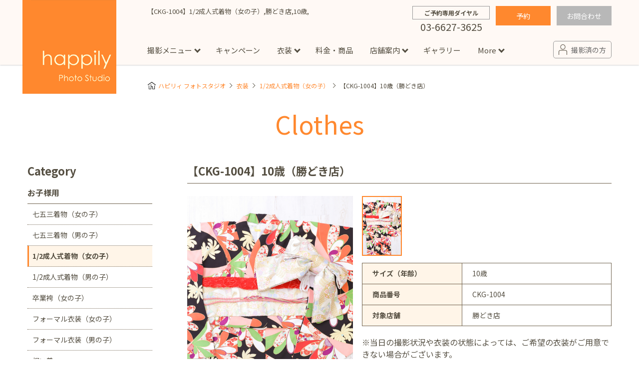

--- FILE ---
content_type: text/html; charset=UTF-8
request_url: https://www.happilyphoto.jp/clothes/girlshalfkimono/571970/
body_size: 33438
content:
<!DOCTYPE html>
<html lang="ja">
<head>
<meta http-equiv="content-type" content="text/html; charset=utf-8">
<title>【CKG-1004】1/2成人式着物（女の子）,勝どき店,10歳, - ハピリィフォトスタジオ</title>
<meta name="viewport" content="width=device-width, initial-scale=1, maximum-scale=1">
<meta name="format-detection" content="telephone=no">
<meta name="apple-mobile-web-app-title" content="happily photo studio">
<link rel="icon" type="image/x-icon" href="https://www.happilyphoto.jp/wp-content/themes/my-happilyphoto/images/common/favicon.ico">
<link rel="apple-touch-icon-precomposed" href="https://www.happilyphoto.jp/wp-content/themes/my-happilyphoto/images/common/icon_happily.png">
<link href="https://fonts.googleapis.com/css2?family=Noto+Sans+JP:wght@400;500;700&display=swap" rel="stylesheet">
<link rel="stylesheet" href="https://www.happilyphoto.jp/wp-content/themes/my-happilyphoto/style.css">
<link rel="stylesheet" href="https://www.happilyphoto.jp/wp-content/themes/my-happilyphoto/css/common/layout.css?v=20250813">
<link rel="stylesheet" href="https://www.happilyphoto.jp/wp-content/themes/my-happilyphoto/css/common/module.css?v=20251114">
<link rel="stylesheet" href="https://www.happilyphoto.jp/wp-content/themes/my-happilyphoto/css/storeformlist.css">
<link rel="stylesheet" href="https://www.happilyphoto.jp/wp-content/themes/my-happilyphoto/css/clothes.css?v=20190806">
<link rel="stylesheet" href="https://www.happilyphoto.jp/wp-content/themes/my-happilyphoto/css/slick.css?v=20180717">
<script type="text/javascript" src="https://www.happilyphoto.jp/wp-content/themes/my-happilyphoto/js/jquery-3.2.1.min.js" charset="UTF-8"></script>
<script type="text/javascript" src="https://www.happilyphoto.jp/wp-content/themes/my-happilyphoto/js/ui.js?v=20250813" charset="UTF-8"></script>

<script type="text/javascript" src="https://www.happilyphoto.jp/wp-content/themes/my-happilyphoto/js/clothes.js?v=20180530" charset="UTF-8"></script>
<script type="text/javascript" src="https://www.happilyphoto.jp/wp-content/themes/my-happilyphoto/js/jquery.elevatezoom.js" charset="UTF-8"></script>
<script type="text/javascript" src="https://www.happilyphoto.jp/wp-content/themes/my-happilyphoto/js/slick.js" charset="UTF-8"></script>
<script type="text/javascript" src="https://www.happilyphoto.jp/wp-content/themes/my-happilyphoto/js/openYTMovie.js?v=20191127" charset="UTF-8"></script>
<!-- All in One SEO Pack 2.3.16 by Michael Torbert of Semper Fi Web Design[108,115] -->
<link rel="canonical" href="https://www.happilyphoto.jp/clothes/girlshalfkimono/571970/" />
<!-- /all in one seo pack -->
<link rel='dns-prefetch' href='//s.w.org' />
<link rel='stylesheet' id='contact-form-7-css'  href='https://www.happilyphoto.jp/wp-content/plugins/contact-form-7/includes/css/styles.css?ver=5.0.1' type='text/css' media='all' />
<link rel='stylesheet' id='contact-form-7-confirm-css'  href='https://www.happilyphoto.jp/wp-content/plugins/contact-form-7-add-confirm/includes/css/styles.css?ver=5.1' type='text/css' media='all' />
<link rel='stylesheet' id='mts_simple_booking_front-css'  href='https://www.happilyphoto.jp/wp-content/plugins/mts-simple-booking/css/mtssb-front.css?ver=4.8' type='text/css' media='all' />
<script type='text/javascript' src='https://www.happilyphoto.jp/wp-includes/js/jquery/jquery.js?ver=1.12.4'></script>
<script type='text/javascript' src='https://www.happilyphoto.jp/wp-includes/js/jquery/jquery-migrate.min.js?ver=1.4.1'></script>
<link rel='https://api.w.org/' href='https://www.happilyphoto.jp/wp-json/' />
<link rel="EditURI" type="application/rsd+xml" title="RSD" href="https://www.happilyphoto.jp/xmlrpc.php?rsd" />
<link rel="wlwmanifest" type="application/wlwmanifest+xml" href="https://www.happilyphoto.jp/wp-includes/wlwmanifest.xml" /> 
<link rel='prev' title='【CKG710】七五三着物（女の子）,勝どき店,7歳,' href='https://www.happilyphoto.jp/clothes/girlskimono/571958/' />
<link rel='next' title='【CKM-510】七五三着物（男の子）,勝どき店,5歳,' href='https://www.happilyphoto.jp/clothes/boyskimono/571982/' />
<meta name="generator" content="WordPress 4.8" />
<link rel='shortlink' href='https://www.happilyphoto.jp/?p=571970' />
<link rel="alternate" type="application/json+oembed" href="https://www.happilyphoto.jp/wp-json/oembed/1.0/embed?url=https%3A%2F%2Fwww.happilyphoto.jp%2Fclothes%2Fgirlshalfkimono%2F571970%2F" />
<link rel="alternate" type="text/xml+oembed" href="https://www.happilyphoto.jp/wp-json/oembed/1.0/embed?url=https%3A%2F%2Fwww.happilyphoto.jp%2Fclothes%2Fgirlshalfkimono%2F571970%2F&#038;format=xml" />
<script type="application/ld+json">{"@context": "https://schema.org",
"@type": "BreadcrumbList",
"itemListElement" : [
    {
        "@type": "ListItem",
        "position": 1,
        "name": "happily\u30d5\u30a9\u30c8\u30b9\u30bf\u30b8\u30aa",
        "item": "https://www.happilyphoto.jp/"
    },
    {
        "@type": "ListItem",
        "position": 2,
        "name": "\u8863\u88c5",
        "item": "https://www.happilyphoto.jp/clothes/"
    },
    {
        "@type": "ListItem",
        "position": 3,
        "name": "1\/2\u6210\u4eba\u5f0f\u7740\u7269\uff08\u5973\u306e\u5b50\uff09",
        "item": "https://www.happilyphoto.jp/clothes/girlshalfkimono/"
    },
    {
        "@type": "ListItem",
        "position": 4,
        "name": "\u3010CKG-1004\u30111\/2\u6210\u4eba\u5f0f\u7740\u7269\uff08\u5973\u306e\u5b50\uff09,\u52dd\u3069\u304d\u5e97,10\u6b73,",
        "item": "https://www.happilyphoto.jp/clothes/girlshalfkimono/571970/"
    }
]}</script><link rel="stylesheet" href="https://www.happilyphoto.jp/wp-content/themes/my-happilyphoto/css/wp-control.css">


<!--[if lt IE 9]>
<script type="text/javascript" src="http://html5shim.googlecode.com/svn/trunk/html5.js"></script>
<![endif]-->

<!-- Google Tag Manager -->
<script>(function(w,d,s,l,i){w[l]=w[l]||[];w[l].push({'gtm.start':
new Date().getTime(),event:'gtm.js'});var f=d.getElementsByTagName(s)[0],
j=d.createElement(s),dl=l!='dataLayer'?'&l='+l:'';j.async=true;j.src=
'https://www.googletagmanager.com/gtm.js?id='+i+dl;f.parentNode.insertBefore(j,f);
})(window,document,'script','dataLayer','GTM-WGMDB6');</script>
<!-- End Google Tag Manager -->

</head>

<body>
<!-- Google Tag Manager (noscript) -->
<noscript><iframe src="https://www.googletagmanager.com/ns.html?id=GTM-WGMDB6"
height="0" width="0" style="display:none;visibility:hidden"></iframe></noscript>
<!-- End Google Tag Manager (noscript) -->
<!-- [ ****** Header ****** ] -->
<header id="mainHeadOut">

<div id="mainHead">
<h1 id="topTtl">




【CKG-1004】1/2成人式着物（女の子）,勝どき店,10歳,</h1>
<div class="siteLogo"><a href="https://www.happilyphoto.jp/"><img src="https://www.happilyphoto.jp/wp-content/themes/my-happilyphoto/images/common/img_logo.png" alt="happily Photo Studio"></a></div>

<div class="topContactArea">


<div class="wrapTopTel">
<p class="TopTelTxt">ご予約専用ダイヤル</p>
<p class="TopTelNum">03-6627-3625</p>
</div>

<div class="wrapTopRes">
<a href="https://reserve.happilyphoto.jp/" class="btnRes">予約</a>

<a href="https://www.happilyphoto.jp/inquiry/" class="btnInq">お問合わせ</a>
</div>

</div><!-- // .topContactArea -->

<nav class="mainNav" id="mainNav">
<ul class="glovalNav">
<li><a href="https://www.happilyphoto.jp/">トップ</a></li>

<li class="subLink pc_dbn">
<p>撮影メニュー</p>
<!-- subMenuArea -->
<div class="subMenuArea">
<div class="inner">
<dl class="wrapSubMenu mB_20">
<dt class="ttlSubMenu"><a href="https://www.happilyphoto.jp/situation/">スタジオ撮影</a></dt>
<dd>
<ul class="subMenuLst">
<li><a href="https://www.happilyphoto.jp/situation/sg/">七五三</a></li>
<li><a href="https://www.happilyphoto.jp/situation/bd/">誕生日</a></li>
<li><a href="https://www.happilyphoto.jp/situation/om/">お宮参り</a></li>
<li><a href="https://www.happilyphoto.jp/situation/hy/">お食い初め・百日祝い</a></li>
<li><a href="https://www.happilyphoto.jp/situation/hb/">ハーフバースデー</a></li>
<li><a href="https://www.happilyphoto.jp/situation/sk/">節句</a></li>
<li><a href="https://www.happilyphoto.jp/situation/ny/">入園・入学／卒園・卒業</a></li>
<li><a href="https://www.happilyphoto.jp/situation/hs/">1/2成人式（ハーフ成人式）</a></li>
<li><a href="https://www.happilyphoto.jp/situation/sc/">成人式フォト</a></li>
<li><a href="https://www.happilyphoto.jp/situation/mt/">マタニティフォト</a></li>
<li><a href="https://www.happilyphoto.jp/situation/fa/">家族写真</a></li>
<li><a href="https://www.happilyphoto.jp/situation/sn/">シニアフォト</a></li>
<li><a href="https://www.happilyphoto.jp/situation/pt/">ペット撮影</a></li>
</ul>
</dd>
</dl>
<dl class="wrapSubMenu">
<dt class="ttlSubMenu"><a href="https://www.happilyphoto.jp/location/">出張撮影</a></dt>
<dd>
<ul class="subMenuLst">
<li><a href="https://www.happilyphoto.jp/location/sg/">七五三</a></li>
<li><a href="https://www.happilyphoto.jp/location/om/">お宮参り</a></li>
<li><a href="https://www.happilyphoto.jp/location/ny/">入園・入学／卒園・卒業</a></li>
<li><a href="https://www.happilyphoto.jp/location/fa/">ファミリーフォト</a></li>
<li><a href="https://www.happilyphoto.jp/location/bd/">誕生日</a></li>
<li><a href="https://www.happilyphoto.jp/location/pr/">プロフィール写真・宣材写真</a></li>
</ul>
<ul class="subMenuLst">
<li><a href="https://www.happilyphoto.jp/locationreport/">出張撮影レポート</a></li>
</ul>
</dd>
</dl>
</div>
</div>
<!-- subMenuArea -->
</li>
<li class="pc_dbn"><a href="https://www.happilyphoto.jp/campaign/">キャンペーン</a></li>

<li class="dIB_sp"><a href="https://www.happilyphoto.jp/about/">happilyとは</a></li>
<li class="dIB_sp"><a href="https://www.happilyphoto.jp/situation/">撮影メニュー</a></li>
<li class="dIB_sp"><a href="https://www.happilyphoto.jp/campaign/">キャンペーン</a></li>

<li class="subLink">
<a href="https://www.happilyphoto.jp/clothes/">衣装</a>
<!-- subMenuArea -->
<div class="subMenuArea">
<div class="inner">
<dl class="wrapSubMenu wrapSubShop">
<dt class="ttlSubMenu"><a href="https://www.happilyphoto.jp/clothes/">Clothes</a></dt>
<dd>
<p class="ttlShopName">お子様用</p>
<ul class="subMenuLst">
<li><a href="https://www.happilyphoto.jp/clothes/girlskimono/">七五三着物(女の子)</a></li>
<li><a href="https://www.happilyphoto.jp/clothes/boyskimono/">七五三着物(男の子)</a></li>
<li><a href="https://www.happilyphoto.jp/clothes/girlshalfkimono/">1/2成人式着物(女の子)</a></li>
<li><a href="https://www.happilyphoto.jp/clothes/boyshalfkimono/">1/2成人式着物(男の子)</a></li>
<li><a href="https://www.happilyphoto.jp/clothes/girlshakama/">卒業袴(女の子)</a></li>
<li><a href="https://www.happilyphoto.jp/clothes/girlsformal/">フォーマル衣装(女の子)</a></li>
<li><a href="https://www.happilyphoto.jp/clothes/boysformal/">フォーマル衣装(男の子)</a></li>
<li><a href="https://www.happilyphoto.jp/clothes/babykimono/">祝い着</a></li>
<li><a href="https://www.happilyphoto.jp/clothes/girls/">女の子用衣装</a></li>
<li><a href="https://www.happilyphoto.jp/clothes/boys/">男の子用衣装</a></li>
</ul>
<p class="ttlShopName">大人用</p>
<ul class="subMenuLst">
<li><a href="https://www.happilyphoto.jp/clothes/adultskimono/">着物</a></li>
<li><a href="https://www.happilyphoto.jp/clothes/maternity/">マタニティ用ドレス</a></li>
</ul>
</dd>
</dl>
</div>
</div>
<!-- subMenuArea -->
</li>

<li><a href="https://www.happilyphoto.jp/price/">料金・商品</a></li>

<li class="subLink">
<a href="https://www.happilyphoto.jp/store/">店舗案内</a>
<!-- subMenuArea -->
<div class="subMenuArea">
<div class="inner">
<dl class="wrapSubMenu">
<dt class="ttlSubMenu"><a href="https://www.happilyphoto.jp/store/">Store</a></dt>
<dd>
<p class="ttlShopName">東京都</p>
<ul class="subMenuLst">
<li><a href="https://www.happilyphoto.jp/store/jiyugaoka/">自由が丘店</a></li>
<li><a href="https://www.happilyphoto.jp/store/hiroo/">広尾店</a></li>
<li><a href="https://www.happilyphoto.jp/store/luxekachidoki/">勝どき店</a></li>
<li><a href="https://www.happilyphoto.jp/store/kichijoji/">吉祥寺店</a></li>
<li><a href="https://www.happilyphoto.jp/store/tamadairanomori/">イオンモール多摩平の森店</a></li>
<li><a href="https://www.happilyphoto.jp/store/nishiarai/">西新井店</a></li>
<li><a href="https://www.happilyphoto.jp/store/popup-omotesando/">【期間限定】表参道店</a></li>
</ul>
<p class="ttlShopName">神奈川県</p>
<ul class="subMenuLst">
<li><a href="https://www.happilyphoto.jp/store/minatomirai/">横浜みなとみらい店</a></li>
<li><a href="https://www.happilyphoto.jp/store/sagamiono/">ボーノ相模大野店</a></li>
<li><a href="https://www.happilyphoto.jp/store/fujisawa/">ミスターマックス湘南藤沢店</a></li>
<li><a href="https://www.happilyphoto.jp/store/centerkita/">港北センター北店</a></li>
</ul>
<p class="ttlShopName">千葉県</p>
<ul class="subMenuLst">
<li><a href="https://www.happilyphoto.jp/store/luxeshinmatsudo/">新松戸店</a></li>
<li><a href="https://www.happilyphoto.jp/store/yachiyo/">八千代緑が丘店</a></li>
<li><a href="https://www.happilyphoto.jp/store/kashiwanoha/">柏の葉店</a></li>
</ul>
<p class="ttlShopName">埼玉県</p>
<ul class="subMenuLst">
<li><a href="https://www.happilyphoto.jp/store/kawaguchi/">川口店</a></li>
<li><a href="https://www.happilyphoto.jp/store/urawa/">浦和店</a></li>
<li><a href="https://www.happilyphoto.jp/store/ageo/">アリオ上尾店</a></li>
</ul>
<p class="ttlShopName">茨城県</p>
<ul class="subMenuLst">
<li><a href="https://www.happilyphoto.jp/store/tsukubagakuennomori/">つくば学園の森店</a></li>
</ul>
<p class="ttlShopName">静岡県</p>
<ul class="subMenuLst">
<li><a href="https://www.happilyphoto.jp/store/hamakita/">サンストリート浜北店</a></li>
</ul>
<p class="ttlShopName">愛知県</p>
<ul class="subMenuLst">
<li><a href="https://www.happilyphoto.jp/store/toyotajosui/">豊田浄水店</a></li>
<li><a href="https://www.happilyphoto.jp/store/kasugai/">春日井店</a></li>
</ul>
<p class="ttlShopName">大阪府</p>
<ul class="subMenuLst">
<li><a href="https://www.happilyphoto.jp/store/tezukayama/">帝塚山店</a></li>
</ul>
<p class="ttlShopName">福岡県</p>
<ul class="subMenuLst">
<li><a href="https://www.happilyphoto.jp/store/fukuokanishi/">福岡西店</a></li>
</ul>
</dd>
</dl>
</div>
</div>
<!-- subMenuArea -->
</li>

<li class="pc_dbn"><a href="https://www.happilyphoto.jp/gallery/">ギャラリー</a></li>

<li class="subLink pc_dbn">
<p>More</p>
<!-- subMenuArea -->
<div class="subMenuArea">
<div class="inner">
<dl class="wrapSubMenu">
<dt class="ttlSubMenu"><p>More</p>
<dd>
<ul class="subMenuLst">
<li><a href="https://www.happilyphoto.jp/about/">happilyとは</a></li>
<li><a href="https://www.happilyphoto.jp/flow/">予約から撮影までの流れ</a></li>
<li><a href="https://www.happilyphoto.jp/event/">イベント撮影</a></li>
<li><a href="https://www.happilyphoto.jp/faq/">よくある質問</a></li>
<li><a href="https://www.happilyphoto.jp/news/">お知らせ</a></li>
<li><a href="https://www.happilyphoto.jp/column/">コラム</a></li>

<!--
<li><a href="[url]/event/">イベント</a></li>
<li><a href="[url]/studiophoto/">スタジオ写真</a></li>
<li><a href="[url]/column/">コラム</a></li>
-->

</ul>
</dd>
</dl>
</div>
</div>
<!-- subMenuArea -->
</li>

<li class="dIB_sp"><a href="https://www.happilyphoto.jp/gallery/">ギャラリー</a></li>
<li class="dIB_sp"><a href="https://www.happilyphoto.jp/faq/">よくある質問</a></li>
<li class="dIB_sp"><a href="https://www.happilyphoto.jp/flow/">予約から撮影の流れ</a></li>
<li class="dIB_sp"><a href="https://www.happilyphoto.jp/news/">お知らせ</a></li>
<li class="dIB_sp"><a href="https://www.happilyphoto.jp/event/">イベント撮影</a></li>
<li class="dIB_sp"><a href="https://www.happilyphoto.jp/location/">出張撮影</a></li>
<li class="dIB_sp"><a href="https://www.happilyphoto.jp/locationreport/">出張撮影レポート</a></li>
<li class="dIB_sp"><a href="https://www.happilyphoto.jp/column/">コラム</a></li>

</ul>

<div class="headSnsArea">
<div class="tACenter mB_50sp30 sp_dbn"><a href="https://www.happilyphoto.jp/reserve/" class="ttlTopSubTxt2">ご予約はこちら</a></div>
<p class="spMenuTtl">happily公式アカウント</p>

<div class="navSnsArea">
<div class="subTxt">公式LINE限定で<br>お得なクーポン配布中♪</div>
<div class="lstSnsIcon">
<a href="https://lin.ee/enLlXjt" target="new" rel="noopener noreferrer"><img src="https://www.happilyphoto.jp/wp-content/uploads/2023/11/sns_icon-line.png" alt="line"></a>
<a href="https://www.instagram.com/happily_photo_studio.753.baby/" target="new" rel="noopener noreferrer"><img src="https://www.happilyphoto.jp/wp-content/themes/my-happilyphoto/images/common/sns_icon-insta.png" alt="instagram"></a>
<a href="https://www.facebook.com/happilyphotostudio/" target="new" rel="noopener noreferrer"><img src="https://www.happilyphoto.jp/wp-content/themes/my-happilyphoto/images/common/sns_icon-fb.png" alt="facebook"></a>
</div>
</div><!-- // navSnsArea -->

</div><!-- // wrapSpSnsArea -->

</nav>

<div class="secondMenu reArrange">
<a class="linkCustomer" href="https://www.happilyphoto.jp/customer/"><span class="txt">撮影済の方</span></a>
<!-- sp_menu --><span id="menuBtn"><span class="icon"></span><span class="txt">メニュー</span></span>
</div><!-- secondMenu -->



</div><!-- // mainHead -->

<ul class="subMenu">
<li><a href="https://www.happilyphoto.jp/campaign/">お得なプラン</a></li>
<li><a href="https://www.happilyphoto.jp/store/">店舗情報</a></li>
<li><a href="https://www.happilyphoto.jp/clothes/">衣装</a></li>
<li><span data-id="contact">お問い合わせ</span></li>
</ul>





<div data-id="contactArea">

<div class="contactWrap mB_30">
<p class="contactTtl">お電話の場合</p>
<p class="mB_10">些細なことでも是非お問い合わせください。</p>
<a href="tel:03-6627-3625" class="btnContact2"><span class="tel">03-6627-3625</span></a>
<p>受付時間：9:00～17:00（不定休）</p>
</div><!-- [ / .contactWrap] -->

<div class="contactWrap mB_30">
<p class="contactTtl">メールの場合</p>
<a href="https://www.happilyphoto.jp/inquiry" class="btnContact" rel="nofollow"><span class="mail">お問い合わせフォーム</span></a>
</div><!-- [ / .contactWrap] -->

<div class="contactWrap">
<p class="contactTtl">FAQ</p>
<p class="mB_10">お客様から寄せられるよくある質問を掲載しています。<br>お問い合わせの前にまずはご確認ください。</p>
<a href="https://www.happilyphoto.jp/faq" class="btnContact" rel="nofollow">よくある質問</a>
</div><!-- [ / .contactWrap] -->

<div data-id="MenuClose">閉じる</div>

</div><!-- [ / #contactArea] -->


</header>
<!-- [ ****** // Header ****** ] -->


<div id="bgOver"></div>
<div id="subContainer">
<div class="wrapper">


<!-- #breadCrumbLst -->
<div id="breadCrumbLst" class="rcrumbs">



<ul>
<li><a href="https://www.happilyphoto.jp/">ハピリィ フォトスタジオ</a></li>
<li><a href="https://www.happilyphoto.jp/clothes/">衣装</a></li>
<li><a href="https://www.happilyphoto.jp/clothes/girlshalfkimono/">1/2成人式着物（女の子）</a></li>
<li>【CKG-1004】10歳（勝どき店）</li>
</ul>
</div>
<!-- #breadCrumbLst -->

<section class="wrapClothes">

<h2 class="ttlTop02">Clothes</h2>


<section class="lstClothArea mB_50sp30">
<h3 class="ttlConMiddle">

<!-- 追加してみた分 -->
<!-- 追加してみた分　ここまで -->

【CKG-1004】10歳（勝どき店）</h3>

<article class="wrapDtl">

<div class="sideImg">

<ul id="clothesMain">
<li><img src="https://www.happilyphoto.jp/wp-content/uploads/2022/03/CKG-1004-1.jpg" alt=""></li>
</ul>

</div><!-- //.sideImg -->

<div class="sideExe">

<ul id="clothesThum">
<li><img src="https://www.happilyphoto.jp/wp-content/uploads/2022/03/CKG-1004-1.jpg" alt=""></li>
</ul>

<table class="cateSearch">

<tr>
<th>
サイズ（年齢）</th>
<td>
10歳</td>
</tr>
<tr>
<th>商品番号</th>
<td>
CKG-1004</td>
</tr>
<tr>
<th>対象店舗</th>
<td>
勝どき店</td>
</tr>
</table>



<p class="mT_20">
※当日の撮影状況や衣装の状態によっては、ご希望の衣装がご用意できない場合がございます。</p>


</div><!-- //.sideExe -->

<!-- //.wrapDtl_1 --></article>

<div class="mB_50sp30">
<section class="otherClothes">
<h4 class="sttl">1/2成人式着物（女の子）［10歳］（勝どき店）</h4>

<ul class="lstConCloth">







<li><a href="https://www.happilyphoto.jp/clothes/girlshalfkimono/412799/">
<span class="wrapClothImg">
<!-- 追加してみた分 位置情報追加 -->
<!-- 追加してみた分　ここまで -->
<img src="https://www.happilyphoto.jp/wp-content/uploads/2021/02/CKG-1001.jpg" alt="">
<span class="clothShopName shop_kachidoki">勝どき店</span>
</span>
</a></li>



<li><a href="https://www.happilyphoto.jp/clothes/girlshalfkimono/412815/">
<span class="wrapClothImg">
<!-- 追加してみた分 位置情報追加 -->
<!-- 追加してみた分　ここまで -->
<img src="https://www.happilyphoto.jp/wp-content/uploads/2021/02/CKG-1002.jpg" alt="">
<span class="clothShopName shop_kachidoki">勝どき店</span>
</span>
</a></li>



<li><a href="https://www.happilyphoto.jp/clothes/girlshalfkimono/412831/">
<span class="wrapClothImg">
<!-- 追加してみた分 位置情報追加 -->
<!-- 追加してみた分　ここまで -->
<img src="https://www.happilyphoto.jp/wp-content/uploads/2021/02/CKG-1003.jpg" alt="">
<span class="clothShopName shop_kachidoki">勝どき店</span>
</span>
</a></li>



<li><a href="https://www.happilyphoto.jp/clothes/girlshalfkimono/571970/">
<span class="wrapClothImg">
<!-- 追加してみた分 位置情報追加 -->
<!-- 追加してみた分　ここまで -->
<img src="https://www.happilyphoto.jp/wp-content/uploads/2022/03/CKG-1004.jpg" alt="">
<span class="clothShopName shop_kachidoki">勝どき店</span>
</span>
</a></li>

</ul>

</section><!-- otherClothes -->

<div class="mT_40sp20 tACenter"><a href="https://www.happilyphoto.jp/clothes//" class="btnCmn02 mR_40spmB_20">一覧に戻る</a><a href="https://www.happilyphoto.jp/clothes/" class="btnCmn02">衣装トップに戻る</a></div>
</div>



</section>
<!-- cloth -->


<div class="sideMenuArea">
<p class="ttlSideCate">Category</p>


<dl class="sideMenuLink">
<dt>お子様用</dt>
<dd>
<ul class="lst">
<li><a href="https://www.happilyphoto.jp/clothes/girlskimono/">七五三着物（女の子）</a></li>
<li><a href="https://www.happilyphoto.jp/clothes/boyskimono/">七五三着物（男の子）</a></li>
<li><a href="https://www.happilyphoto.jp/clothes/girlshalfkimono/" class="current">1/2成人式着物（女の子）</a></li>
<li><a href="https://www.happilyphoto.jp/clothes/boyshalfkimono/">1/2成人式着物（男の子）</a></li>
<li><a href="https://www.happilyphoto.jp/clothes/girlshakama/">卒業袴（女の子）</a></li>

<li><a href="https://www.happilyphoto.jp/clothes/girlsformal/">フォーマル衣装（女の子）</a></li>
<li><a href="https://www.happilyphoto.jp/clothes/boysformal/">フォーマル衣装（男の子）</a></li>

<li><a href="https://www.happilyphoto.jp/clothes/babykimono/">祝い着</a></li>
<li><a href="https://www.happilyphoto.jp/clothes/girls/">女の子用衣装</a></li>
<li><a href="https://www.happilyphoto.jp/clothes/boys/">男の子用衣装</a></li>
</ul>
</dd>
<dt>大人用</dt>
<dd>
<ul class="lst">
<li><a href="https://www.happilyphoto.jp/clothes/adultskimono/">着物</a></li>
<li><a href="https://www.happilyphoto.jp/clothes/maternity/">マタニティ用ドレス</a></li>

</ul>
</dd>
</dl>
</div>

</section><!-- wrapClothes -->


<div class="clear">
<dl class="btmMenuPlan">
<dt><a href="https://www.happilyphoto.jp/situation/">写真撮影メニュー</a></dt>
<dd>
<ul class="btmShopLst">
<li><a href="https://www.happilyphoto.jp/situation/sg/">七五三</a></li>
<li><a href="https://www.happilyphoto.jp/situation/bd/">誕生日</a></li>
<li><a href="https://www.happilyphoto.jp/situation/om/">お宮参り</a></li>
<li><a href="https://www.happilyphoto.jp/situation/hy/">お食い初め・百日祝い</a></li>
<li><a href="https://www.happilyphoto.jp/situation/hb/">ハーフバースデー</a></li>
<li><a href="https://www.happilyphoto.jp/situation/sk/">節句</a></li>
<li><a href="https://www.happilyphoto.jp/situation/ny/">入園・入学 / 卒園・卒業</a></li>
<li><a href="https://www.happilyphoto.jp/situation/hs/">1/2成人式（ハーフ成人式）</a></li>
<li><a href="https://www.happilyphoto.jp/situation/sc/">成人式フォト</a></li>
<li><a href="https://www.happilyphoto.jp/situation/mt/">マタニティフォト</a></li>
<li><a href="https://www.happilyphoto.jp/situation/fa/">家族写真</a></li>
<li><a href="https://www.happilyphoto.jp/situation/sn/">シニアフォト</a></li>
<li><a href="https://www.happilyphoto.jp/situation/pt/">ペット撮影</a></li>
</ul>
</dd>

<dt><a href="https://www.happilyphoto.jp/store/">店舗</a></dt>
<dd>
<ul class="btmShopLst">
<li><a href="https://www.happilyphoto.jp/store/jiyugaoka/">自由が丘店</a></li>
<li><a href="https://www.happilyphoto.jp/store/kichijoji/">吉祥寺店</a></li>
<li><a href="https://www.happilyphoto.jp/store/hiroo/">広尾店</a></li>
<li><a href="https://www.happilyphoto.jp/store/luxekachidoki/">勝どき店</a></li>
<li><a href="https://www.happilyphoto.jp/store/tamadairanomori/">イオンモール多摩平の森店</a></li>
<li><a href="https://www.happilyphoto.jp/store/nishiarai/">西新井店</a></li>
<li><a href="https://www.happilyphoto.jp/store/minatomirai/">横浜みなとみらい店</a></li>
<li><a href="https://www.happilyphoto.jp/store/sagamiono/">ボーノ相模大野店</a></li>
<li><a href="https://www.happilyphoto.jp/store/fujisawa/">ミスターマックス湘南藤沢店</a></li>
<li><a href="https://www.happilyphoto.jp/store/centerkita/">港北センター北店</a></li>
<li><a href="https://www.happilyphoto.jp/store/luxeshinmatsudo/">新松戸店</a></li>
<li><a href="https://www.happilyphoto.jp/store/yachiyo/">八千代緑が丘店</a></li>
<li><a href="https://www.happilyphoto.jp/store/kashiwanoha/">柏の葉店</a></li>
<li><a href="https://www.happilyphoto.jp/store/kawaguchi/">川口店</a></li>
<li><a href="https://www.happilyphoto.jp/store/urawa/">浦和店</a></li>
<li><a href="https://www.happilyphoto.jp/store/ageo/">アリオ上尾店</a></li>
<li><a href="https://www.happilyphoto.jp/store/tsukubagakuennomori/">つくば学園の森店</a></li>
<li><a href="https://www.happilyphoto.jp/store/hamakita/">サンストリート浜北店</a></li>
<li><a href="https://www.happilyphoto.jp/store/toyotajosui/">豊田浄水店</a></li>
<li><a href="https://www.happilyphoto.jp/store/kasugai/">春日井店</a></li>
<li><a href="https://www.happilyphoto.jp/store/tezukayama/">帝塚山店</a></li>
<li><a href="https://www.happilyphoto.jp/store/fukuokanishi/">福岡西店</a></li>


</ul>
</dd>

<dt><a href="https://www.happilyphoto.jp/event/">イベント</a></dt>
<dd>
<ul class="btmShopLst">
<li><a href="https://www.happilyphoto.jp/event/evcategory/audition/">キッズオーディション</a></li>
<li><a href="https://www.happilyphoto.jp/event/evcategory/photosession/">撮影会</a></li>
<li><a href="https://www.happilyphoto.jp/event/evcategory/workshop/">ワークショップ</a></li>
</ul>
</dd>


<dt><a href="https://www.happilyphoto.jp/column/">コラム</a></dt>
<dd>
<ul class="btmShopLst">
<li><a href="https://www.happilyphoto.jp/column/?plan=plan_sg">七五三</a></li>
<li><a href="https://www.happilyphoto.jp/column/?plan=plan_bd">誕生日</a></li>
<li><a href="https://www.happilyphoto.jp/column/?plan=plan_om">お宮参り</a></li>
<li><a href="https://www.happilyphoto.jp/column/?plan=plan_hy">お食い初め・百日祝い</a></li>
<li><a href="https://www.happilyphoto.jp/column/?plan=plan_nb">ニューボーンフォト</a></li>
<li><a href="https://www.happilyphoto.jp/column/?plan=plan_hb">ハーフバースデー</a></li>
<li><a href="https://www.happilyphoto.jp/column/?plan=plan_sk">節句</a></li>
<li><a href="https://www.happilyphoto.jp/column/?plan=plan_ny">入園・入学／卒園・卒業</a></li>
<li><a href="https://www.happilyphoto.jp/column/?plan=plan_mt">マタニティフォト</a></li>
<li><a href="https://www.happilyphoto.jp/column/?plan=plan_fa">家族写真</a></li>
</ul>
</dd>

<dt><a href="https://www.happilyphoto.jp/locationreport/">出張撮影レポート</a></dt>
<dd>
<ul class="btmShopLst">
<li><a href="https://www.happilyphoto.jp/locationreport/?plan=plan_om">お宮参り</a></li>
<li><a href="https://www.happilyphoto.jp/locationreport/?plan=plan_sg">七五三</a></li>
</ul>
</dd>

<dt><a href="https://www.happilyphoto.jp/rental/">着物レンタル</a></dt>

</dl>

<div class="wrapMarks">
<div class="sideMarks"><a href="http://privacymark.jp/" target="_blank" rel="noopener noreferrer"><img src="https://www.happilyphoto.jp/wp-content/themes/my-happilyphoto/images/common/img_privacymark.gif" alt="たいせつにします プライバシー プライバシーマーク 10740089"></a><br>当社は<br>プライバシーマーク<br>取得企業です</div>


<div class="footerSnsArea">
<a href="https://lin.ee/enLlXjt" target="_blank" rel="noopener noreferrer"><img src="https://www.happilyphoto.jp/wp-content/uploads/2023/11/sns_icon-line.png" alt="line"></a>
<a href="https://www.instagram.com/happily_photo_studio.753.baby/" target="_blank" rel="noopener noreferrer"><img src="https://www.happilyphoto.jp/wp-content/themes/my-happilyphoto/images/common/sns_icon-insta.png" alt="instagram"></a>
<a href="https://www.facebook.com/happilyphotostudio/" target="_blank" rel="noopener noreferrer"><img src="https://www.happilyphoto.jp/wp-content/themes/my-happilyphoto/images/common/sns_icon-fb.png" alt="facebook"></a>
</div><!-- .footerSnsArea -->

</div><!-- // .wrapMarks -->
</div><!-- // .clear -->
</div><!-- // .wrapper -->
</div><!-- // #container -->


<!-- [ ****** Footer ****** ] -->
<footer id="footer">
<div class="footerLink mB_10">
<a href="https://www.happilyphoto.jp/">Top</a>
<a href="https://www.happilyphoto.jp/about/">happilyとは</a>
<a href="https://www.happilyphoto.jp/company/">会社情報</a>

<a href="https://www.happilyphoto.jp/privacy/" onclick="window.open(this.getAttribute('href'), 'apv', 'width=740, height=500, scrollbars=yes, toolbar=no, menubar=no, resizeble=yes').focus(); return false;" target="_blank">プライバシーポリシー</a>

<a href="https://www.happilyphoto.jp/agreement/" onclick="window.open(this.getAttribute('href'), 'apv', 'width=740, height=500, scrollbars=yes, toolbar=no, menubar=no, resizeble=yes').focus(); return false;" target="_blank">利用規約</a>

<a href="https://www.happilyphoto.jp/inquiry/">お問い合わせ</a>

<a href="https://www.happilyphoto.jp/trade/" onclick="window.open(this.getAttribute('href'), 'apv', 'width=740, height=500, scrollbars=yes, toolbar=no, menubar=no, resizeble=yes').focus(); return false;" target="_blank"><span class="sTxt">特定商取引法に基づく表記</span></a>

<a href="https://www.happilyphoto.jp/customer-harassment/" onclick="window.open(this.getAttribute('href'), 'apv', 'width=740, height=500, scrollbars=yes, toolbar=no, menubar=no, resizeble=yes').focus(); return false;" target="_blank">カスタマーハラスメント方針</a>

<a href="https://www.happilyphoto.jp/sitemap/">サイトマップ</a>

</div>
<p class="copyTxt">Copyright (C) 2026 happily Inc. All Rights Reserved.</p>


<span id="pageTopBtn"><span></span></span>

<div class="footerReserveArea">
<a href="https://reserve.happilyphoto.jp/" class="reserveBtn"><span><span class="sTxt">24時間受付！</span><br>Web予約</span></a>
<a href="tel:03-6627-3625" class="tel">予約・相談</a>
<a href="https://www.happilyphoto.jp/store/" class="storeLst">店舗一覧</a>
</div><!-- / .footerReserveArea -->

</footer>







<script type='text/javascript'>
/* <![CDATA[ */
var wpcf7 = {"apiSettings":{"root":"https:\/\/www.happilyphoto.jp\/wp-json\/contact-form-7\/v1","namespace":"contact-form-7\/v1"},"recaptcha":{"messages":{"empty":"\u3042\u306a\u305f\u304c\u30ed\u30dc\u30c3\u30c8\u3067\u306f\u306a\u3044\u3053\u3068\u3092\u8a3c\u660e\u3057\u3066\u304f\u3060\u3055\u3044\u3002"}}};
/* ]]> */
</script>
<script type='text/javascript' src='https://www.happilyphoto.jp/wp-content/plugins/contact-form-7/includes/js/scripts.js?ver=5.0.1'></script>
<script type='text/javascript' src='https://www.happilyphoto.jp/wp-includes/js/jquery/jquery.form.min.js?ver=3.37.0'></script>
<script type='text/javascript' src='https://www.happilyphoto.jp/wp-content/plugins/contact-form-7-add-confirm/includes/js/scripts.js?ver=5.1'></script>
<script type='text/javascript' src='https://www.happilyphoto.jp/wp-includes/js/wp-embed.min.js?ver=4.8'></script>
</body>
</html>

--- FILE ---
content_type: text/css
request_url: https://www.happilyphoto.jp/wp-content/themes/my-happilyphoto/css/wp-control.css
body_size: 674
content:
@charset "utf-8";
/* =================================================================================
 wp-control
================================================================================= */
div.wpcf7 .ajax-loader {
	position: fixed;
	top: 0;
	right: 0;
	bottom: 0;
	left: 0;
	background: rgba(0,0,0,.5);
	background-image: url(../images/common/loading.gif);
	background-repeat: no-repeat;
	background-attachment: fixed;
	background-position: center center;
	width: 100%;
	height: 100%;
}

/* EOF */

--- FILE ---
content_type: application/javascript
request_url: https://www.happilyphoto.jp/wp-content/themes/my-happilyphoto/js/ui.js?v=20250813
body_size: 3034
content:
/*
 *Modified: 2017-3-28
 */
 
/* menuBtn ------------------------------------- */ 
$(function() {
	var hedM = $('#mainNav');
	$('#menuBtn').click(function(){
		if(hedM.css('display') == 'none'){
			hedM.addClass('menuOpen');
			$(this).addClass('menuOpen');
			$('#bgOver').addClass('open');
		}else{

			hedM.removeClass('menuOpen');
			$(this).removeClass('menuOpen');
			$('#bgOver').removeClass('open');
		}
	});
});


/* scrollTop ------------------------------------- */
$(function(){
    var scrollBtn = $('#pageTopBtn,.btnPT')

    //ボタンの表示・非表示処理 ---------------
    var fadeLine = 300

    var scrollBtnFade = function(){
        if($(window).scrollTop() > fadeLine){
            //fadeLineを越えたらfadeIn
            scrollBtn.stop().fadeIn(100);
        }else{
            //fadeLineより上だとfadeOut
            scrollBtn.stop().fadeOut(100);
        };
    };

    scrollBtnFade();

    //スクロール時の処理
    $(window).scroll(scrollBtnFade);
    $(window).bind('touchmove' , scrollBtnFade);

    //スクロールボタンを押したときの処理 ---------------
    scrollBtn.click(function(){
        $('html,body').animate({scrollTop:0},'swing');
        scrollBtnFade();
    });
});



//pc版グローバルナビ
$(function(){
	var nav = $('#mainNav .glovalNav');
	$(' > li.subLink', nav).hover(function(){
		var subH = $('.subMenuArea > .inner',this).height();
			subH = subH + 40 + 'px';
		$('.subMenuArea',this).css('height',subH);
		$('#bgOver').addClass('open');
	},function(){
		$('.subMenuArea',this).css('height',0);
		$('#bgOver').removeClass('open');
	});

});

//ドロップダウン
$(function(){

	menuContact = function(event){
		var $ctctArea = $('[data-id="contactArea"]');


		$('[data-id="contact"]').click(function(){

			if( $ctctArea.hasClass('open') ) {

				$ctctArea.removeClass("open");
				$(this).closest('li').removeClass("open").closest('.subMenu').removeClass("open");
				$('[data-id="overlay"]').remove();

			} else {
				$ctctArea.addClass("open");
				$(this).closest('li').addClass("open").closest('.subMenu').addClass("open");
				$('#header').after('<div data-id="overlay"></div>');

			}

		});

		$('[data-id="MenuClose"]').click(function(){
				$ctctArea.removeClass("open");
				$('[data-id="contact"]').closest('li').removeClass("open").closest('.subMenu').removeClass("open");
				$('[data-id="overlay"]').remove();
		});

	};

	menuContact();

});

/* fixedのheaderでも横スクロールに対応する ---- */ 
$(window).on("scroll", function(){
    $("header").css("left", -$(window).scrollLeft());
});

//scroll header
$(function(){
	scrollContent = function(event){
		var MainHead = $('#mainHeadOut').offset().top;

	    $(window).scroll(function(){
	    	var y = $(this).scrollTop();
	    	var winW = $(window).width();

	    	if(winW > 640){
	    		var HeadSize = 200
	    	}else{
	    		var HeadSize = 50
	    	}

	    	if(y >= MainHead + HeadSize){
	    		$('#mainHeadOut').addClass("scroll");
	    	}else{
	    		$('#mainHeadOut').removeClass("scroll");
	    	}

		});

	};
		scrollContent();
});

$(function(){
	$('#lstPlanPoint a').click(function(){
		var tempID = $(this).attr("href");
		var tempIDremove = tempID.replace(/^_/ , " ");
		var target = $(tempIDremove == "#" || tempIDremove == "" ? 'html' : tempIDremove);
		var position = target.offset().top;

		$("html, body").animate({scrollTop:position-140}, 500, "swing");

		return false;
	});
});

//placeholder
$(function () {
  //対応ブラウザのチェック
  var supportsInputAttribute = function (attr) {
    var input = document.createElement('input');
    return attr in input;
  };
  if (!supportsInputAttribute('placeholder')) {

    $('[placeholder]').each(function () {
      var
        input = $(this),
        placeholderText = input.attr('placeholder'),
        placeholderColor = 'GrayText',
        defaultColor = input.css('color');
      input.
        focus(function () {//フォーカス時
          if (input.val() === placeholderText) {
            input.val('').css('color', defaultColor);
          }
        }).
        blur(function () {//フォーカスが外れたとき
          if (input.val() === '') {
            input.val(placeholderText).css('color', placeholderColor);
          } else if (input.val() === placeholderText) {
            input.css('color', placeholderColor);
          }
        }).
        blur().//フォーカスが外れたとき
        parents('form').
          submit(function () {
            if (input.val() === placeholderText) {//サブミット
              input.val('');
            }
          });
    });
  }
});

//ページ内アンカー
$(function(){
	$('[data-id="linkUnker"]').click(function(){

		var tempID = $(this).attr("href");
		var target = $(tempID == "#" || tempID == "" ? 'html' : tempID);
		var position = target.offset().top;

		$("html, body").animate({scrollTop:position-140}, 500, "swing");

		return false;
	});

	setTimeout(function(){
		if(document.URL.match(/#/)) {
			var position = $(window).scrollTop();
			var position2 = position-140;
			$(window).scrollTop(position2);
        }
	},100);
});

    $(window).on('load', function(){
        var width = $(window).innerWidth();
        var headerHeight;
        if(width >= 640){
        var headerHeight = $('header').innerHeight() + 10;
        } else {
            headerHeight = 10;
        }
        var url = $(location).attr('href');
        if(url.indexOf("?id=") !== -1){
            var id = url.split("?id=");
            var target = $('#' + id[id.length - 1]);
            if(target.length){
                var position = target.offset().top - headerHeight;
                jQuery('body,html').animate({scrollTop:position}, 0);
            }
        }
    });
    $(function(){
        $("a[href^='#']").on('click', function(){
            var speed = 400;
            var href= $(this).attr("href");
            var headerH = $('header').height() + 10;
            var target = $(href == "#" || href == "" ? 'html' : href);
            var position = target.offset().top - headerH;
            $('body,html').animate({scrollTop:position}, speed, 'swing');
            return false;
        });
    });


//汎用アコーディオン
$(function(){
    $('.cmnAccordionArea .toggleBtn').on('click', function(){
        if($(this).next(".toggleArea").is(':hidden') ){
            $(this).next(".toggleArea").slideDown('fast');
			$(this).addClass("open");
        }else{
            $(this).next(".toggleArea").slideUp('fast');
			$(this).removeClass("open");
        }
    });
});

//モーダルウィンドウ
$(function(){
	// 変数に要素を入れる
	var open = $('.modal-open'),
		close = $('.modal-close'),
		container = $('.modal-container');

	//開くボタンをクリックしたらモーダルを表示する
	open.on('click',function(){	
		container.addClass('active');
		return false;
	});

	//閉じるボタンをクリックしたらモーダルを閉じる
	close.on('click',function(){	
		container.removeClass('active');
	});

	//モーダルの外側をクリックしたらモーダルを閉じる
	$(document).on('click',function(e) {
		if(!$(e.target).closest('.modal-body').length) {
			container.removeClass('active');
		}
	});
});
